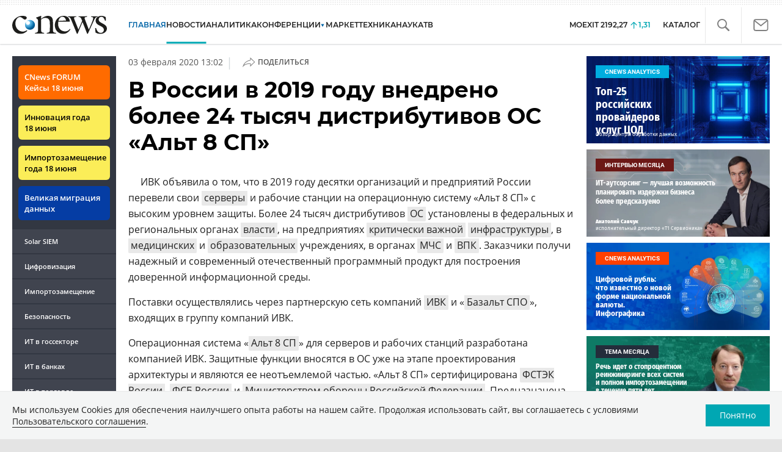

--- FILE ---
content_type: text/html; charset=UTF-8
request_url: https://www.cnews.ru/show.php?section=2&type=news&id=503361&name=%D0%92+%D0%A0%D0%BE%D1%81%D1%81%D0%B8%D0%B8+%D0%B2+2019+%D0%B3%D0%BE%D0%B4%D1%83+%D0%B2%D0%BD%D0%B5%D0%B4%D1%80%D0%B5%D0%BD%D0%BE+%D0%B1%D0%BE%D0%BB%D0%B5%D0%B5+24+%D1%82%D1%8B%D1%81%D1%8F%D1%87+%D0%B4%D0%B8%D1%81%D1%82%D1%80%D0%B8%D0%B1%D1%83%D1%82%D0%B8%D0%B2%D0%BE%D0%B2+%D0%9E%D0%A1+%C2%AB%D0%90%D0%BB%D1%8C%D1%82+8+%D0%A1%D0%9F%C2%BB&date=2020-02-03+13%3A02%3A31&auth=%D0%92%D0%BB%D0%B0%D0%B4%D0%B8%D0%BC%D0%B8%D1%80+%D0%91%D0%B0%D1%85%D1%83%D1%80&href=https%3A%2F%2Fwww.cnews.ru%2Fnews%2Fline%2F2020-02-03_v_rossii_v_2019_godu_vnedreno
body_size: -122
content:
1769099811 503361

--- FILE ---
content_type: application/javascript
request_url: https://www.cnews.ru/inc/design2019/js/scripts.js?hash=c42efc371a8650a8f475
body_size: 10854
content:
// Прокрутка ленты новостей вниз
$(function () {
  var isLoading = false;
  // За сколько до конца начинать грузить следующую страницу
  var minOffset = 300;

  $(".scroll-down").on("click", function () {
    var tab = $(".domain-innovations .news_container");
    var tabItem;
    if (tab.length === 0) {
      tab = $(
        "#tab-mark-main.active, #tab-mark-popular.active, .domain-innovations .news_container"
      );
      tabItem = $(".tabs_item", tab);
    } else {
      tabItem = $(".tabs_item", tab);
    }

    var scrollmouse = tabItem.data("scrollmouse") || 0;
    scrollmouse += 500;

    tabItem.animate({
      scrollTop: scrollmouse + "px",
    });
    tabItem.data("scrollmouse", scrollmouse);
  });

  $(
    "#tab-mark-main .tabs_item, #tab-mark-popular .tabs_item, .domain-innovations .news_container"
  ).on("scroll", function () {
    var tabItem = $(this);
    var tab = tabItem.parent();

    if (tab.hasClass("active")) {
      var scrollmouse = tabItem.scrollTop();
      tabItem.data("scrollmouse", scrollmouse);
    }

    // Доскроллили до конца - подгружаем следующую страницу
    if (
      tabItem.scrollTop() + tabItem.innerHeight() >=
      tabItem[0].scrollHeight - minOffset
    ) {
      loadNextPage($("ul[data-next-page-url]:last", tabItem), tabItem);
    }
  });

  function loadNextPage(lastContainer, tabItem) {
    if (isLoading) {
      return;
    }
    isLoading = true;

    let nextPageUrl = lastContainer.data("nextPageUrl");

    if (!nextPageUrl) {
      return;
    }

    $.ajax({
      url: nextPageUrl,
    })
      .done(function (html) {
        if (!html) {
          lastContainer.data("nextPageUrl", null);

          return;
        }

        var newContainer = $(html);
        var li = $("li", newContainer);
        var url = $(".read_more_btn", newContainer).attr("href");
        //console.log(url);
        // Подгружаем количество комментариев для новых элементов
	if (typeof getCounterAll !== "undefined")
	{
	    getCounterAll(newContainer);
	}
        // Копируем стили новых элементов из последнего существующего элемента
        copyListItemsStyle(newContainer);
        lastContainer.append(li);
        lastContainer.attr("data-next-page-url", url).data("nextPageUrl", url);
      })
      .always(function () {
        // Защита от троттлинга
        setTimeout(function () {
          isLoading = false;
          // Если уже докрутили до конца, пока шёл запрос
          tabItem.trigger("scroll");
        }, 500);
      });
  }
});

$(function () {
  //поиск
  $(".search-link a, .close-search-bar").on("click", function (e) {
    $(".site_search_bar").toggleClass("hide");
    document.getElementById("site-search").focus();
    e.preventDefault();
  });

  //owl
  if ($(".tv-slider") && $(".tv-slider").length > 0) {
    $(".tv-slider").owlCarousel({
      loop: true,
      margin: 10,
      items: 1,
      autoplay: true,
      autoplayTimeout: 10000,
    });
  }

  /*вернуться и доделать*/
  /*
    var contentHeight = $(".content").outerHeight();
    var newsHeight = $(".news_container").outerHeight();
    if ((contentHeight < 1400) || (newsHeight < 1000) || ($(".wrapper .content").length > 0) ) {
        $(".objects_row").hide();
    } else {
        $(".objects_row").show();
    };
    */
});

//ограничение видимости новостей
/*
$(document).ready(function () {
	var list = $(".homepage  .mainnews_item");
	var numToShow = 16;
	var button = $("#mainnews_more");
	var numInList = list.length;
	list.hide();
	if (numInList > numToShow) {
		button.show();
	}
	list.slice(0, numToShow).show();

	button.click(function () {
		var showing = list.filter(':visible').length;
		list.slice(showing - 1, showing + numToShow).fadeIn();
		var nowShowing = list.filter(':visible').length;
		if (nowShowing >= numInList) {
			button.hide();
		}
	});
});
*/
//добавление разделителей между строк
/*
function get_line() {
	$(".homepage .mainnews_item:nth-of-type(4n)").after("<p class='news_line_divider'></p>");
	$('#mainnews_more').click(function () {
		$(this).closest('.mainnews_mainpage').find('.news_line_divider:not(:visible):lt(4)').show();
	})

	document.getElementsByClassName('news_line_divider')[0].style.display = 'none';
};

document.getElementById('mainnews_more').onclick = get_line;*/

/*copy link*/
$(".copy-link").click(function (e) {
  e.preventDefault();
  var copyText = $(this).attr("href");

  document.addEventListener(
    "copy",
    function (e) {
      e.clipboardData.setData("text/plain", copyText);
      e.preventDefault();
    },
    true
  );

  document.execCommand("copy");
});

$(".copy-link").click(function (e) {
  $(this).addClassAndRemove("copied-note", 0, 5000); // function called with parameters

  e.preventDefault();
  var copyText = $(this).attr("href");

  document.addEventListener(
    "copy",
    function (e) {
      e.clipboardData.setData("text/plain", copyText);
      e.preventDefault();
    },
    true
  );

  document.execCommand("copy");
});

/*
$(document).ready(function () {
	var list = $(".allnews_mainpage .allnews_item");
	var numToShow = 28;
	var button = $("#allnews_more");
	var numInList = list.length;
	list.hide();
	if (numInList > numToShow) {
		button.show();
	}
	list.slice(0, numToShow).show();

	button.click(function () {
		var showing = list.filter(':visible').length;
		list.slice(showing - 1, showing + numToShow).fadeIn();
		var nowShowing = list.filter(':visible').length;
		if (nowShowing >= numInList) {
			button.hide();
		}
	});
	$('.allnews_item').filter(':visible').addClass('visible-items');
});
*/

/*обработка скролл-баров*/
var OSName = "Unknown OS";
if (navigator.appVersion.indexOf("Win") != -1) OSName = "Windows";
if (navigator.appVersion.indexOf("Mac") != -1) OSName = "MacOS";
if (navigator.appVersion.indexOf("X11") != -1) OSName = "UNIX";
if (navigator.appVersion.indexOf("Linux") != -1) OSName = "Linux";

if (navigator.appVersion.indexOf("Win") != -1) {
  $("body").addClass("win-scrollbars");
}

/*табы для новостей на главной*/
$(document).on("click", '[data-toggle="tab"]', function (e) {
  e.preventDefault();
  var $this = $(this);
  var $ul = $this.closest("ul");
  var selector = $this.data("target");
  if (!selector) {
    selector = $this.attr("href");
    selector = selector && selector.replace(/.*(?=#[^\s]*$)/, ""); // strip for ie7
  }
  if ($this.hasClass("active")) return;
  $ul.find("li a.active").removeClass("active");
  $this.addClass("active");

  var $target = $(selector);
  //console.log($target.closest('.tabs_block'));
  $target
    .closest(".newslist_child")
    .find(".tabs_block.active")
    .removeClass("active");
  $target.addClass("active");
});

/*мобильная навигация*/
$(".open_mob_nav").on("click", function (e) {
  $("body").toggleClass("mob_nav_opened");
  e.preventDefault();
  loadClubInfo();
});

$(".close_mob_nav").on("click", function (e) {
  $("body").toggleClass("mob_nav_opened");
  e.preventDefault();
});

$(".smn-toggle").click(function () {
  $(".section_topnews").toggleClass("smn-opened", 300);
});

//скролл наверх
if ($("#back-to-top").length) {
  var scrollTrigger = 100, // px
    backToTop = function () {
      var scrollTop = $(window).scrollTop();
      if (scrollTop > scrollTrigger) {
        $("#back-to-top").addClass("show_arr_top");
      } else {
        $("#back-to-top").removeClass("show_arr_top");
      }
    };
  backToTop();
  $(window).on("scroll", function () {
    backToTop();
  });
  $("#back-to-top").on("click", function (e) {
    e.preventDefault();
    $("html,body").animate(
      {
        scrollTop: 0,
      },
      600
    );
  });
}

// Фиксированный хедер
document.addEventListener('scroll',(e)=> {
  let mainAncor = document.querySelector('#mob_slide');
  let mainHeader = document.querySelector('#header-main');

  if(mainHeader){
    let headerHeight = mainHeader.offsetHeight;
    let distanceToTop = mainAncor.offsetTop - headerHeight;

    if (distanceToTop <= pageYOffset) {
      document.body.classList.add("header_fixed");
      document.body.style.marginTop = `${headerHeight}px`;
    } else {
      document.body.classList.remove("header_fixed");
      document.body.style.marginTop = `0px`;
    }
  }
});

$(function () {
  if ($(".jscroll") && $(".jscroll").length > 0) {
    $(".jscroll").jscroll({
      nextSelector: "a.read_more_btn:last",
      padding: 0,
      autoTrigger: true,
      loadingHtml: "<small></small>",
    });
  }

  init_jscroll($(".jscroll-click"));

  /* Для архива материалов */
  if (typeof jQuery().datepicker != "undefined") {
    $("#date1").datepicker();
    $("#date2").datepicker();
  }
});

function init_jscroll(element) {
  element.jscroll({
    nextSelector: "a.read_more_btn:last",
    padding: 800,
    autoTrigger: false,
    loadingHtml: "<small></small>",
    callback: function () {
      if (typeof getCounterAll !== "undefined") {
        getCounterAll($(this).children());
      }
      if (typeof cnGetShowCounters !== "undefined") {
        cnGetShowCounters($(this).children());
      }
      $(this).children().unwrap();
    },
  });
}

var sep = "x",
  ofset = 13;

function mmDecode(arg) {
  var count = 0,
    result = "",
    ch = "";
  var pattern = new RegExp("^([0-9]+" + sep + ")+$");
  if (!arg.match(pattern)) return "wrong email";
  while (count <= arg.length - 1) {
    while (arg.charAt(count) != sep) ch = ch + arg.charAt(count++);
    result = result + String.fromCharCode(ch - ofset);
    ch = "";
    count++;
  }
  return "mailto:" + result;
}

/*copy link*/
(function ($) {
  $.fn.addClassAndRemove = function (classAdd, timeAdd, timeRemove) {
    let element = this;
    let addIt = function () {
      element.addClass(classAdd);
    };
    let removeIt = function () {
      element.removeClass(classAdd);
    };
    setTimeout(function () {
      addIt();
      setTimeout(removeIt, timeRemove);
    }, timeAdd);
    return this;
  };
})(jQuery);

$(function () {
  // кнопка поделиться
  $(".share-container .article-btn").click(function (e) {
    // e.preventDefault();
    $(this).parent().toggleClass("share-container-opened");
    e.stopPropagation();
  });

  $(document).on("click", function (e) {
    if ($(e.target).is(".share-container") === false) {
      $(".share-container").removeClass("share-container-opened");
    }
  });
});

/*rightside banners switch*/
if ($(window).width() > 720) {
  function appendBanner() {
    var cnbbanner = $(".cnb-zone-94 .cnb-container");
    $(".cnb-zone-94 .cnb-container").clone().insertAfter("#b-google");
  }
  setTimeout(appendBanner, 3000);
}

if ($(window).width() > 1100) {
  /*adding class to show cloned rightside banner*/
  $(window).scroll(function () {
    var scroll = $(window).scrollTop();
    if (scroll > 3000 && $(".cnb-container", ".banner_sticky").length == 1) {
      $(".banner_sticky").addClass("bs_scrolled");
    } else {
      $(".banner_sticky").removeClass("bs_scrolled");
    }
  });
}

if ($(window).width() < 1100) {
  //console.log("remove")
  function removeBanner() {
    $(".other-reviews-sect .banner_sticky.bs_scrolled").remove();
  }
  setTimeout(removeBanner, 3500);
}

(function () {
  let isMoved = false;
  function move() {
    if (isMoved) {
      return;
    }

    const width = $(window).width();
    if (width <= 576) {
      move94();
    }

    if (location.href.indexOf("market.cnews") !== -1 && width <= 767) {
      moveMarketSidebar();
    }

    isMoved = true;
  }

  function move94() {
    const zone94 = $(".cnb-zone-94");
    // p+p выбирает следующие за нужным абзацы
    // убираем пустые
    // выбираем предыдущие от следующих
    // выбираем 3 абзац из оставшихся
    let contentPlace = $(".Anonce")
      .nextAll("p+p")
      .filter(":not(:empty)")
      .prev()
      .eq(3);

    if (zone94.length === 0) {
      return;
    }

    // Если нет 5 абзацев, то ставим в конец статьи
    if (contentPlace.length === 0) {
      contentPlace = $(".mobile-zone-94").first();
    }

    if (contentPlace.length === 0) {
      return;
    }

    // Куда перемещаем
    const contentPlaceholder = $('<div class="cnb-zone-94-content">');
    contentPlace.after(contentPlaceholder);

    // Перемещаем баннер из сайдбара под анонс
    contentPlaceholder.append(zone94);
  }

  function moveMarketSidebar() {
    const sidebar = $(".market_choose_tariff_left_side_block");
    if (sidebar.length === 0) {
      return;
    }

    const image = $(".raw-html-embed figure.image").first();
    // Вставялем перед первой картинкой
    let contentPlace = [];
    if (image.length === 1) {
      contentPlace = image.parents(".raw-html-embed").prev();
    }

    // Если не нашли, вставляем после второго абзаца
    if (contentPlace.length === 0) {
      contentPlace = $(".Anonce")
        .nextAll("p+p")
        .filter(":not(:empty)")
        .prev()
        .eq(2);
    }

    // Если не нашли, вставляем после последнего абзаца
    if (contentPlace.length === 0) {
      contentPlace = $(".Anonce").nextAll("p").last();
    }

    if (contentPlace.length === 0) {
      return;
    }

    contentPlace.after(sidebar);
  }

  // Чтобы можно было вызвать из колбека Яндекса
  window.moveSidebarBanner = move;

  $(function () {
    move();
  });
})();

/*
function moveBtnRight() {
	if ($(".market_right").length) {
		$("#back-to-top").css("left", "1660px");
	}
}
setTimeout(moveBtnRight, 300)
*/

$(window).on("load", function () {
  if ($(".cnb-zone-214 iframe").length > 0) {
    $(".non-commercial-cnb").remove();
    $(".market_right").remove();
  }
});

/*moved banners higher*/
if ($(window).width() < 720) {
  $(".right_side .banner_list").appendTo(".comments_all");
}

/* modalbox */
$(function () {
  var modalbox = ".modalbox";
  var overlay = ".overlay, .modalbox-overlay";

  function getOverlay() {
    var o = $(overlay).first();
    if (!o.length) {
      o = $('<div class="modalbox-overlay"></div>');
      o.insertBefore($(modalbox).first());
    }
    return o;
  }

  //Установить modalbox позицию в центре экрана
  $(document)
    .on("show.modal", modalbox, function (e) {
      var modal = $(this).closest(modalbox);
      var modals = $(modalbox).filter(":visible");
      if (modal.is(":visible") || modals.length) {
        return false;
      }
      //		modal.css({
      //			position: 'fixed',
      //			top: '50%',
      //			left: '50%',
      //			margin: '-' + ((modal.height() + 40) / 2) + 'px 0 0 -' + (modal.width() / 2) + 'px'
      //		});

      modal.css({
        position: "absolute",
        top: $(window).scrollTop() + $(window).height() / 2,
        left: "50%",
        margin:
          "-" +
          (modal.innerHeight() < $(window).height()
            ? modal.innerHeight()
            : $(window).height()) /
            2 +
          "px 0 0 -" +
          modal.innerWidth() / 2 +
          "px",
      });

      modal.fadeIn(500);
      getOverlay().fadeIn(500);
      modal.addClass("in");
    })
    .on("hide.modal", modalbox, function (e) {
      var modal = $(this).closest(modalbox);
      if (!modal.is(":hidden")) {
        modal.fadeOut(800);
      }
      getOverlay().fadeOut(800);
      modal.removeClass("in");
      modal.trigger("hidden.modal");
    })
    .on("toggle.modal", modalbox, function (e) {
      var modal = $(this);
      if (modal.is(":hidden")) {
        modal.trigger("show.modal");
      } else {
        modal.trigger("hide.modal");
      }
    })
    .on("click", "[data-toggle='modal']", function (e) {
      e.preventDefault();
      e.stopPropagation();
      var target = $(this).attr("href");
      var modal = $(target);
      modal.trigger("show.modal");
    })
    .on("click", "[data-dismiss='modal']", function (e) {
      // Скрыть  modalbox и  маску, если мышка нажата вне блока
      e.preventDefault();
      e.stopPropagation();
      $(modalbox).trigger("hide.modal");
    })
    .on("click", overlay, function (e) {
      e.preventDefault();
      e.stopPropagation();
      var modal = $(modalbox).filter(":visible");
      if (!modal.data("backdrop")) {
        modal.trigger("hide.modal");
      }
    });
  // Скрыть  modalbox и  маску, если мышка нажата вне блока
  addEventListener("keydown", function (e) {
    if (e.keyCode == 27) $(modalbox).trigger("hide.modal");
  });

  var loc = window.location.hash.replace("#", "");
  if (loc != "") {
    //$(modalbox).filter( '#' + loc ).trigger('show.modal');
    $("#" + loc).trigger("show.modal");
  }
  //$(modalbox).filter(".in").trigger('show.modal');
  $(modalbox)
    .filter(".in")
    .each(function () {
      var m = $(this);
      if (m.data("timeout")) {
        setTimeout(function () {
          m.trigger("show.modal");
        }, parseInt(m.data("timeout"), 10));
      } else {
        m.trigger("show.modal");
      }
    });
});

/*Fancybox modal*/
$(document).ready(function () {
  /*Закрытие фото при нажатии назад в браузере*/
  const links = document.querySelectorAll(".popup_img");

  if(links){
    links.forEach((link) => {
      link.addEventListener("click", function (e) {
        history.pushState({ fancyboxOpen: true }, "");
      });
    });

    window.addEventListener("popstate", function (event) {
      if (event.state && event.state.fancyboxOpen) {
        if (Fancybox.getInstance()) {
            Fancybox.close();
        }
      }
    });
  }
  
  Fancybox.bind(".popup_img", {
    on: {
      init: () => {
        // Удаление атрибутов title (по причине таких же атрибутов в jQuery UI)
        setTimeout(() => {
          const closeButtons = document.querySelectorAll(".f-button");
          if (closeButtons) {
            closeButtons.forEach((btn) => {
              btn.removeAttribute("title");
            });
          }
        }, 100);
      },
      close: () => {
        history.back();
      }
    },
  });
});

$(function () {
  updateMainListCss();

  var doc = $(document);
  doc.on("cnews.comments.loaded", function () {
    updateMainListCss();
    doc.off("cnews.comments.loaded");
  });

  publicationsCounter();

  //const items = $('.second-page .section_popular .right_side .pr-item');
  const items = $(".section_popular .right_side .pr-item");
  const mobileHidden = items.filter(".mobile_hidden");
  hideRandomizerBannersOnMobile(items, mobileHidden);
  $(window).on("resize", function () {
    hideRandomizerBannersOnMobile(items, mobileHidden);
  });
});

// Проставление стилей для элементов новостей на главной
function updateMainListCss() {
  if (["cnews.ru", "www.cnews.ru"].indexOf(location.hostname) === -1) {
    return;
  }

  // Только для главной cnews
  if ($(".homepage .newslist").length === 0) {
    return;
  }

  const wnd = $(window);
  if (wnd.width() < 992) {
    return;
  }

  const newsElements = $(".newstoplist ul li");
  newsElements.removeAttr("style");

  const leftSide = $(".left_side");
  const leftColumn = $("#ntl_mainpage");
  const rightColumn = $("#tab-mark-main > .tabs_item > ul").first();

  const lastNews = $("> ul > li", leftColumn).slice(-4);
  //console.log(lastNews);

  // Скрываем несколько последних новостей, включаем по одной и смотрим на высоту левой колонки
  lastNews.hide();
  let leftSideHeight = leftSide.height();
  lastNews.each(function () {
    const t = $(this);
    t.show();
    const leftSideHeight2 = leftSide.height();
    if (leftSideHeight2 > leftSideHeight) {
      // Обратно прячем
      t.hide();
      return false;
    }
  });

  const newsToMove = lastNews.filter(":hidden");

  // Перемещаем лишние в правую колнки
  rightColumn.prepend(newsToMove);
  lastNews.removeAttr("style");

  //// Считаем паддинги ////

  const news = $("> ul > li", leftColumn);
  const lastNewsItem = news.last();

  const leftColumnBottom = leftColumn.position().top + leftColumn.height();
  const leftColumnContentBottom =
    lastNewsItem.position().top + lastNewsItem.outerHeight();
  // Расстояние, которое нужно добравть паддингами
  const diff = leftColumnBottom - leftColumnContentBottom;

  const paddingDiff = diff / (news.length * 2);
  news.each(function () {
    const t = $(this);
    for (let p of ["padding-top", "padding-bottom"]) {
      t.css(p, parseFloat(t.css(p)) + paddingDiff);
    }
  });
}

function copyListItemsStyle(container) {
  var lastItem = $(".newstoplist ul li:last");
  $("li", container).attr("style", lastItem.attr("style"));
}

var clubInfoIsLoaded = false;
function loadClubInfo() {
  if (clubInfoIsLoaded) {
    return;
  }

  $.ajax({
    url: "https://club.cnews.ru/auth/info?format=json",
    dataType: "jsonp",
    xhrFields: {
      withCredentials: true,
    },
  }).done(function (data) {
    if (data && data.profile) {
      var link = $(".lk_mob_link");
      link.attr("href", data.profile.url_profile).text(data.profile.NickName);
      link.after(
        '<br><a href="https://club.cnews.ru/auth/logout" class="lk_mob_link">Выйти из Cnews Клуб</a>'
      );
    }
    clubInfoIsLoaded = true;
  });
}

function publicationsCounter() {
  if (
    $("body.homepage").length === 0 ||
    document.cookie.indexOf("allow_preview=") === -1
  ) {
    return;
  }
  const counter = {};
  $(".publication-position[data-type]").each(function () {
    const t = $(this);
    const type = t.data("type");
    if (typeof counter[type] === "undefined") {
      counter[type] = 0;
    }
    counter[type]++;

    t.text(counter[type]);
  });
}

function hideRandomizerBannersOnMobile(items, mobileHidden) {
  const hideClass = "mobile_hidden_active";
  const isMobile = $(window).width() <= 576;

  items.removeClass(hideClass);

  if (!isMobile) {
    return;
  }

  mobileHidden.addClass(hideClass);
  //console.log(items.filter(':visible:not(:first)'));
  // Скрываем все видимые элементы, кроме первого
  items.filter(":visible:not(:first)").addClass(hideClass);
}

/*second scroll bar (above table)*/
$(function () {
  addTableScroll();
});

function addTableScroll() {
  let str = "";
  $(".main_table:not(.aside .main_table)").each(function () {
    if (!str) {
      str = Array(200).join("1 ");
    }

    const table = $(this);
    table.hide();
    const noSidebar = $(window).width() < 1100;
    //const div = $('<div class="table-tmp" style="width: calc(100vw' + (noSidebar ? '': ' - 190px') + '); height: 1px">');
    const div = $('<div class="table-tmp" style="color: transparent">');
    div.text(str);
    const parent = table.parent();
    parent.append(div);
    const width = parent.width();
    div.remove();
    table.show();
    //resetTableColumnWidth();

    if (table.width() > width) {
      initTableScroll(table, width);
      addTableHeadStick(table, true);
    } else {
      addTableHeadStick(table, false);
    }
  });
}

/*function resetTableColumnWidth() {
  const tables = document.querySelectorAll('[data-widget-type="tables"] .main_table');

  if (tables && tables.length > 0) {
    tables.forEach(table => {
      const cells = table.querySelectorAll("td, th");

      cells.forEach(cell => {
        if (cell.hasAttribute("width")) {
          cell.removeAttribute("width");
        }

        cell.style.minWidth = "";
      });
    });
  }
}*/

function initTableScroll(table, width) {
  let view = table.parents(".wmd-view").first();
  let topScroll = [];
  if (view.length) {
    topScroll = view.prev(".wmd-view-topscroll");
  } else {
    view = $('<div class="wmd-view"><div class="table-content"></div></div>');
    table.before(view);
    $(".table-content", view).append(table);
  }

  if (topScroll.length === 0) {
    topScroll = $(
      '<div class="wmd-view-topscroll" style="overflow-x:scroll;"><div class="scroll-div1" style="height:15px;"></div></div>'
    );
    view.before(topScroll);
  }

  topScroll.css({ width: width });
  topScroll.show();
  view.css({ "overflow-x": "scroll", width: width });

  topScroll.on("scroll", function () {
    // Здесь view и topScroll могут быть от другой таблицы?
    view.scrollLeft($(this).scrollLeft());
  });

  view.on("scroll", function () {
    // Здесь view и topScroll могут быть от другой таблицы?
    view.siblings(".wmd-view-topscroll").scrollLeft($(this).scrollLeft());
  });

  const tableWidth = table.outerWidth();
  $(".scroll-div1", topScroll).width(tableWidth);
}

$(function () {
  //console.log('testtttt');
  $(".wmd-view").on("scroll", function () {
    $(this).addClass("wmd-view-scroll");
  });
});
/*/second scroll bar (above table)*/

// делаем флоат для правой колонки на планшетах
$(document).ready(function () {
  if ($(window).width() <= 1100 && $(window).width() >= 576) {
    rightSideMove();
  }
});

$(window).resize(function () {
  if ($(window).width() <= 1100 && $(window).width() >= 576) {
    rightSideMove();
  }
});

function rightSideMove() {
  var rightSide = $(".second-page .right_side");
  var bannerSmall = $(".NewsBodyLeftInclude");
  var prItem = $(".pr-item");
  $(".news_container").prepend(rightSide);
  // $(bannerSmall).insertAfter("#b-zone-94");
}

$(function () {
  getAnnounces();

  function getAnnounces(parent) {
    const data = [];
    const keys = {};

    $(".admin-announce-link[data-id][data-type]", parent).each(function () {
      const t = $(this);
      const data1 = t.data();
      const id = "announce_id_" + data1.type + "_" + data1.id;
      t.attr("id", id);
      // Оставляем только уникальные материалы
      if (keys[id]) {
        return true;
      }
      keys[id] = true;
      data1.key = id;
      data.push(data1);
    });

    if (data.length === 0) {
      return;
    }

    //console.log(data);

    $.ajax({
      url: "https://www.cnews.ru/main/get_announces_info",
      method: "post",
      data: { data: data },
      xhrFields: {
        withCredentials: true,
      },
    }).done(function (data2) {
      for (let id in data2) {
        const info = data2[id];
        const item = $("#" + id);
        const title =
          "Позиция: " +
          info.block +
          " " +
          info.position +
          ".\n" +
          "Просмотров: " +
          info.views +
          "/" +
          info.target_view +
          ".\n" +
          "Дней: " +
          info.days +
          "/" +
          info.target_days;
        const url = "https://adm.cnews.ru/admin/announce/stat/" + info.id;
        item.html(
          '<a href="' +
            url +
            '" title="' +
            title +
            '" style="color: red" target="_blank">?</a>'
        );
      }
    });
  }
});

//share links
const Sharer = (function () {
  const providers = [
    // { key: "tw", title: "Twitter", url: "https://twitter.com/share?url=" },
    { key: "tg", title: "Telegram", url: "https://telegram.me/share/url?url=" },
    {
      key: "wa",
      title: "WhatsApp",
      url: "https://api.whatsapp.com/send?text=",
    },
    { key: "vk", title: "ВКонтакте", url: "https://vk.com/share.php?url=" },
    // { key: "sk", title: "Skype", url: "skype:?chat&topic=" },
  ];

  const template =
    '<li class="share-list-item"><a href="#" data-url="{url}" data-sharer="{key}" class="share-list-link share-list-link-{key}" target="_blank">{title}</a></li>';

  return {
    render: render,
  };

  function render(container) {
    let str = "";
    for (let item of providers) {
      str += template.replace(/{(\w+)}/g, (match, key) => item[key]);
    }

    container.append(str);
    $(".share-list-link[data-sharer]", container).on("click", onClick);
  }

  function onClick(e) {
    e.preventDefault();

    const url = $(this).data("url") + decodeURIComponent(window.location);
    window.open(url, "", "resizable,scrollbars,status,width=800,height=600");
  }
})();

Sharer.render($(".share-list"));

// progressbar
$(".ss-input-progressbar-line").each(function (index) {
  var progressPrc = $(this).attr("data-prc");
  $(this).width(progressPrc + "%");
});

/*analytics rightside move*/
if ($(window).width() < 1100 && $(window).width() > 576) {
  function moveRightside() {
    $(".other-reviews-sect").append($(".right_side_analytics"));
    $(".other-reviews-banners").append($(".banner_list .pr-item"));

    if (".review-material-container".length > 0) {
      $(".review-material-container").prepend($(".right_side"));
    }
  }
  setTimeout(moveRightside, 3000);
}

const btnShowAll = $(".btn-show-all");
btnShowAll.click(function (e) {
  e.preventDefault();
  $(this).closest(".openable-block").toggleClass("openable-block-opened");
});

$(".coming-soon-sect .btn-show-all").click(function (e) {
  e.preventDefault();
  $(this).text(function (i, text) {
    return text === "показать все" ? "свернуть" : "показать все";
  });
});

$(".person-desc-block .btn-show-all").click(function (e) {
  e.preventDefault();
  $(this).text(function (i, text) {
    return text === "подробнее" ? "свернуть" : "подробнее";
  });
});

$(".person-desc-block").each(function () {
  const t = $(this);
  if ($(".person-desc-list li:hidden", t).length === 0) {
    t.addClass("hide-footer");
  }
});

if (location.pathname === "/analytics" && location.hash === "#next") {
  btnShowAll.trigger("click");
}

// $("#review-sphere-menu .ui-menu-item").click(function () {
//   if ($(".reviews-list-container .newstoplist_main").length == 0) {
//     $(".read_more_reviews_btn").hide();
//   } else {
//     $(".read_more_reviews_btn").show();
//   }
// });

/*expert rightside move*/
if ($(window).width() <= 576) {
  function moveExpert() {
    $(".page-spec-project .section_mobile_top").append(
      $(".page-spec-project .right_side .expert-block-container")
    );
  }
  setTimeout(moveExpert, 3000);
}

if ($(window).width() <= 992) {
  function moveExpert() {
    $(".page-spec-project .section_topnews").prepend(
      $(".page-spec-project .header-brand-logo")
    );
  }
  setTimeout(moveExpert, 1000);
}

if ($(window).width() <= 992) {
  function moveExpert() {
    $(".page-spec-project .right_side").prepend(
      $(".page-spec-project .banner_list")
    );
  }
  setTimeout(moveExpert, 1000);
}

// скролл шапки таблицы
function addTableHeadStick(table, hasScrollbar) {
  // console.log('hasScrollbar2: ', hasScrollbar);
  table.css("position", "relative");
  $(window).on("scroll", function () {
    // let article = $('.article_content, .rating-main-table, .news_container');
    // let table = article.find('.main_table');
    let article;
    if (table.parents(".wmd-view").length) {
      article = table.parents(".wmd-view").parent();
    } else {
      article = table.parents(
        ".article_content, .rating-main-table, .news_container"
      );
    }
    let top_scrollbar = article.find(".wmd-view-topscroll");
    if (table.length) {
      let offset_top = table.offset().top;
      let scroll_top = $(window).scrollTop();
      // 68px - высота шапки сайта
      let header_height = 68;
      // 21px = паддинг-топ таблицы 20px + 1px бордер
      // let padding_top = 21;
      let padding_top = table.outerHeight() - table.height();

      // Проверяем наличие скроллбара
      let scrollbar_height = 0;
      let offset_top_scrollbar = 0;
      let default_scrollbar_top_position = 0;
      if (hasScrollbar) {
        offset_top_scrollbar = top_scrollbar.offset().top;
        default_scrollbar_top_position = top_scrollbar.position().top;
        scrollbar_height = 20;
        // // 21px = паддинг-топ таблицы 20px + 1px бордер
        // padding_top = 21;
        padding_top -= 5;
      }

      // Если прокрутили...
      // console.log('scroll_top:', scroll_top);
      // console.log('offset_top:', offset_top);
      // console.log('header_height:', header_height);
      // console.log('scrollbar_height:', scrollbar_height);
      if (scroll_top > offset_top - header_height - 2 * scrollbar_height) {
        let rows_count = table.find("tbody tr").length;
        let stop_scrolling = false;
        if (rows_count > 3) {
          let rows_sum_height = 0;
          let table_height = table.find("tbody").height();
          for (let i = 1; i <= 3; i++) {
            let row = $(table.find("tbody tr")[rows_count - i]);
            rows_sum_height += row.height();
          }
          if (
            scroll_top >
            offset_top -
              header_height -
              2 * scrollbar_height +
              (table_height - rows_sum_height)
          ) {
            stop_scrolling = true;
          }
        } else {
          stop_scrolling = true;
        }
        if (stop_scrolling) {
          // если дошли до последних трех строк таблицы. Ничего не делаем
        } else {
          if (hasScrollbar) {
            if (!article.find(".sticky_scrollbar").length) {
              // копируем верхний скроллбар
              let new_top_scrollbar = top_scrollbar.clone(true, true);
              new_top_scrollbar.addClass("sticky_scrollbar");
              new_top_scrollbar.css("position", "absolute");
              new_top_scrollbar.css("z-index", "2");
              new_top_scrollbar.css("background", "white");
              new_top_scrollbar.css(
                "top",
                scroll_top -
                  offset_top_scrollbar +
                  default_scrollbar_top_position +
                  header_height +
                  "px"
              );
              new_top_scrollbar.insertAfter(top_scrollbar);
              new_top_scrollbar.scrollLeft(top_scrollbar.scrollLeft());
            } else {
              article.find(".sticky_scrollbar").show();
              article
                .find(".sticky_scrollbar")
                .css(
                  "top",
                  scroll_top -
                    offset_top_scrollbar +
                    default_scrollbar_top_position +
                    header_height +
                    "px"
                );
            }
          }
          // console.log(table.find('.sticky_thead').length);
          let thead_selector = "thead";
          if (!table.find(thead_selector).length) {
            thead_selector = ".thead";
          }
          if (!table.find(".sticky_thead").length) {
            // копируем шапку таблицы

            let new_head = table.find(thead_selector).clone();
            new_head.addClass("sticky_thead");
            new_head.css("position", "absolute");
            new_head.css("left", "0");
            new_head.css("box-shadow", "0 1px 10px 0 rgba(16,32,39,0.3)");
            new_head.css(
              "top",
              padding_top +
                scroll_top -
                offset_top +
                header_height +
                2 * scrollbar_height +
                "px"
            );

            // устанавливаем ширину ячеек такую-же как и у родительского хедера
            let new_head_ths = new_head.find("th");
            table.find(thead_selector + " th").each(function (index, th) {
              // console.log($(th).width()+'px');
              if ($(th).css("box-sizing") === "border-box") {
                $(new_head_ths[index]).css(
                  "min-width",
                  th.getBoundingClientRect().width + "px"
                );
              } else {
                $(new_head_ths[index]).css("min-width", $(th).width() + "px");
              }
            });

            table.find(thead_selector).after(new_head);
          } else {
            table.find(".sticky_thead").show();
            table
              .find(".sticky_thead")
              .css(
                "top",
                padding_top +
                  scroll_top -
                  offset_top +
                  header_height +
                  2 * scrollbar_height +
                  "px"
              );
          }
        }
      } else {
        if (hasScrollbar && article.find(".sticky_scrollbar").length) {
          article.find(".sticky_scrollbar").remove();
        }
        table.find(".sticky_thead").hide();
        table.find(".sticky_thead").css("top", padding_top + "px");
      }
    }
  });
}

$(function () {
  function jump(h) {
    if (document.getElementById(h)) {
      var top =
        document.getElementById(h).getBoundingClientRect().top + window.scrollY;
      window.scrollTo(0, top);
    }
  }

  setTimeout(function () {
    if (window.location.hash) {
      jump(window.location.hash.replace("#", ""));
    }
  }, 1000);
});

// Показываем случайную плавающую ссылку в левом сайдбаре
$(document).ready(function() {
  const showRandomLink = (elems) => {
    if (elems) {
      const randomIndex = Math.floor(Math.random() * elems.length);

      elems.forEach((link, index) => {
        if (index === randomIndex) {
          link.style.display = 'inline-flex';
        } else {
          link.style.display = 'none';
        }
      });
    }
  }

  const leftSideLinksDesktop = document.querySelectorAll('.leftside-links--desktop .leftside-link');
  const leftSideLinksMobile = document.querySelectorAll('.leftside-links--mobile .leftside-link');

  showRandomLink(leftSideLinksDesktop);
  showRandomLink(leftSideLinksMobile);
});